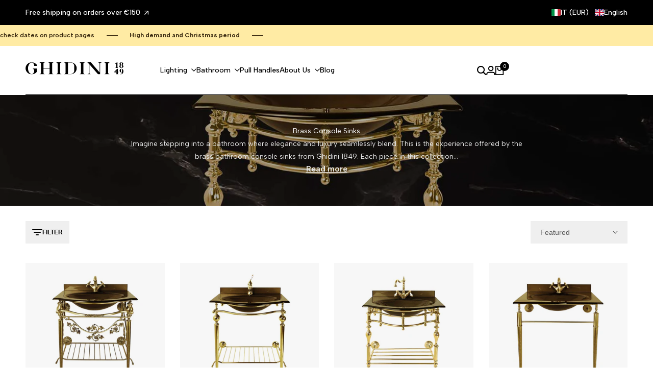

--- FILE ---
content_type: text/css
request_url: https://ghidini1849.com/cdn/shop/t/275/assets/theme_custom.css?v=87607103415139351251764601448
body_size: 2111
content:
.hdt-drawer-menu-mb .hdt-menu-link-text{display:flex;flex-direction:row;align-items:center;gap:10px}#hdt-nav-ul-mb>li .hdt-menu-link{padding:4px 0}.hdt-btn-open-sub{width:36px;height:36px}.hdt-site-top_nav .hdt-site-nav_icon a svg{fill:rgb(var(--color-foreground));color:rgb(var(--color-foreground))}.hdt-mega-menu .hdt-collection-content.hdt-place-self-end-center{margin-bottom:12px!important;place-self:end start}.hdt-mega-menu .hdt-collection-title{border-top-left-radius:0!important;border-bottom-left-radius:0!important}.hdt-mega-menu .hdt-row-grid--modify{grid-template-columns:auto 1fr}#hdt-nav-ul li .hdt-mega-menu .hdt-mega-heading{font-size:var(--text-xl)}.hdt-mega-menu{border-radius:var(--radius-collection-card)}.hdt-dropdown-menu{min-width:fit-content!important;border-radius:var(--radius-collection-card)}.hdt-main-header .hdt-flex.hdt-align-center.hdt-spacing-15.md\:hdt-px-15.hdt-px-10{border-bottom:solid 1px rgb(var(--color-foreground))}.hdt-mega-menu span.hdt-collection-title-text.hdt-truncate{font-size:var(--text-base)}@media (min-width: 1150px){.hdt-main-product-wrap{grid-template-columns:1.5fr 1fr!important}}@media (min-width: 768px){.hdt-product-media-wrapps{position:sticky;top:20px;align-self:start;max-height:calc(100vh - 40px);overflow-y:auto}}@media (max-width: 767px){.hdt-product__title{font-size:calc(var(--font-heading-scale) * var(--h4-size-mb));font-weight:500}}.custom-professional-badge{--product-margin-end: 2rem}.professional-badge{border-radius:var(--radius-button)}.hdt-product-form__label{display:flex;justify-content:space-between;align-items:center;width:100%}.hdt-product-form__label button{border-bottom:1px solid currentColor}.hdt-dialog-modal.hdt-modal__size-chart{max-height:80vh}.is-style-size .hdt-product-form__label button,.hdt-has-btn-size-chart .hdt-product-form__label button{text-align:right}.custom_delivery_wrapper{display:-ms-flexbox;display:flex;flex-direction:column;-webkit-box-align:flex-start;-ms-flex-align:flex-start;align-items:flex-start;margin-bottom:2.4rem}.custom_stock_status_color_available{width:1.1rem;height:1.1rem;min-width:1.1rem;border-radius:50%;position:relative;overflow:visible;background:#31b765;box-shadow:0 1px 2px #00000014,0 0 0 2px #ffffffe6}.custom_stock_status_color_backorder{width:1.1rem;height:1.1rem;min-width:1.1rem;border-radius:50%;position:relative;overflow:visible;background:#efb627;box-shadow:0 1px 2px #00000014,0 0 0 2px #ffffffe6}.custom_stock_status_color_available span,.custom_stock_status_color_backorder span{position:absolute;top:0;right:0;bottom:0;left:0;display:block;border-radius:50%;pointer-events:none;background:transparent;animation:stock-ring-available 2s ease-in-out infinite}.custom_stock_status_color_backorder span{animation-name:stock-ring-backorder}.custom_stock_status_color_available:after,.custom_stock_status_color_backorder:after{content:none}@media (max-width: 767px){.custom_stock_status_color_available,.custom_stock_status_color_backorder{width:1.2rem;height:1.2rem;min-width:1.2rem}.custom_stock_status_color_available,.custom_stock_status_color_backorder{box-shadow:0 1px 2px #00000014,0 0 0 2px #ffffffe6}}@keyframes stock-ring-available{0%{transform:scale(1);box-shadow:0 0 #31b7658c;opacity:1}70%{transform:scale(1.16);box-shadow:0 0 0 13px #31b76500;opacity:.42}to{transform:scale(1.16);box-shadow:0 0 #32be6c00;opacity:.42}}@keyframes stock-ring-backorder{0%{transform:scale(1);box-shadow:0 0 #efb6278c;opacity:1}70%{transform:scale(1.16);box-shadow:0 0 0 13px #efb62700;opacity:.42}to{transform:scale(1.16);box-shadow:0 0 #f0bd3600;opacity:.42}}.custom_stock_status{display:-webkit-box;display:-ms-flexbox;display:flex;-webkit-box-align:center;-ms-flex-align:center;align-items:center}.custom_stock_status_label{letter-spacing:.01em;margin:0;padding:0 0 0 .8rem}.custom_stock_status_label_title{color:#000;font-size:1.3rem}.custom_stock_status_label_text{color:#666;font-size:1.3rem}.custom_delivery_status{margin-left:1.8rem;margin-top:.4rem;border-left:none;padding-left:0}.closure_text_info{border-left:3px solid #B68F2F;background:#ffefb8;color:#3a2a10;padding:10px 16px;border-radius:var(--radius-button);max-inline-size:540px;display:block;line-height:1.45;margin-top:8px}@media (max-width: 480px){.closure_text_info{max-inline-size:100%;font-size:1.2rem}}.closure_notice{position:relative;display:flex;flex-direction:column;gap:10px;padding:16px 18px 14px;border-radius:0;border:none;border-left:3px solid #B68F2F;background:#ffefb8;color:#3a2a10;max-inline-size:540px;width:100%}.peak_title{margin:0;padding:0;font-size:1.36rem;font-weight:var(--font-semibold);line-height:1.32;color:inherit}.peak_intro{margin:0;padding:0;font-size:1.24rem;line-height:1.44;color:inherit}.peak_block_title{margin:10px 0 0;padding:0;font-size:1.28rem;font-weight:var(--font-semibold);line-height:1.32;color:inherit}.peak_block_text{margin:0;padding:0;font-size:1.24rem;line-height:1.44;color:inherit}.hdt-product-info__item .hdt-property-option{font-weight:var(--font-medium)}.hdt-product-info__item .hdt-property-option [type=radio]{height:2rem;width:2rem;margin-bottom:.4rem}.hdt-product-info__item .is-uncheck input,.hdt-product-info__item .is-uncheck textarea{border:2px solid rgb(var(--color-error-text))}.hdt-product-info__item .hdt-product__countdown-wrap{border:.1rem solid #a8a8a8}.hdt-color-mode__image .hdt-product-form_value.is-type-color{--swatch-radius: var(--radius-button)}.hdt-color-mode__image .hdt-product-form_value.is-type-color img{border-radius:var(--radius-button)}.accessory-item{margin:30px 0}.accessory-content{display:flex;align-items:center}.accessory-image{width:120px;margin-right:20px}.accessory-details{margin-block-start:0px}.accessory-title{font-weight:500;display:block;margin-bottom:5px;color:rgb(var(--color-foreground))}.accessory-quantity{display:block;margin-bottom:5px;margin-block-start:0px;color:rgb(var(--color-foreground2));font-size:var(--text-sm)}.accessory-price{display:block;margin-bottom:10px;font-size:var(--text-base);color:rgb(var(--color-pr-price))}.accessory-add-to-cart{margin-top:10px}.hdt-sticky-atc__img-placeholder,.hdt-sticky-atc__img img,.hdt-sticky-atc__img{border-radius:var(--radius-product-media)!important}.custom-product-badge-wrap{display:flex;align-items:center;gap:8px}.custom-product-badge-wrap svg{display:inline-block;position:relative;top:-.2rem;fill:rgb(var(--color-foreground));flex-shrink:0}.custom-sellup-badge{--product-margin-end: 1.2rem}.custom-made-italy-badge{--product-margin-end: 2rem}.hdt-product-info__list>.hdt-product__sold-flash.custom-see-full-collection{margin-bottom:var(--product-margin-end)!important}.custom-vendor{--product-margin-end: 2rem}.hdt-product__trust-mess{max-width:none;margin-bottom:1.2rem}.hdt-product__trust-mess p{font-weight:var(--font-medium)}.hdt-product__trust-icon{margin-left:.2rem}.hdt-product-accordion__content table,.hdt-product-accordion__content td,.finish_page table,.finish_page td{border:none!important;box-shadow:none!important}.hdt-product-accordion__content td,.finish_page td{border-bottom:1px solid #ddd!important}.hdt-product-accordion__content td:first-child,.finish_page td:first-child{font-weight:600}.hdt-product-accordion__content>:where(:not(meta,span)):not(:last-child){margin-block-end:1.5rem}.hdt-card-product__media{filter:brightness(.97)}.hdt-card-product .hdt-badge__wrapp{text-align:left;justify-content:flex-start;left:10px;top:10px;margin-inline-start:-3px}@media (max-width: 1149px){.hdt-card-product__info:not(.hdt-search-results-list .hdt-card-product__info){padding:0 .5rem;margin-top:1.5rem}}@media (min-width: 1150px){.hdt-card-product__info:not(.hdt-search-results-list .hdt-card-product__info){padding:0 1.4rem 1.8rem;margin-top:1.8rem}.hdt-card-product__wrapper{border-radius:var(--radius-product-card);transition:transform .6s cubic-bezier(.34,1.56,.64,1),box-shadow .6s cubic-bezier(.34,1.56,.64,1)}.hdt-card-product__wrapper:hover:not(.hdt-search-results-list .hdt-card-product__wrapper:hover){box-shadow:0 4px 12px #00000026;transform:translateY(-6px)}}@media (min-width: 1150px){.related-products .hdt-slider__viewport,.recently-products .hdt-slider__viewport{padding:10px}}.hdt-heading-template .hdt-heading-banner img{filter:brightness(.7)}.hdt-heading-content{max-width:900px;text-wrap:balance}.hdt-heading-content p,.hdt-heading-content h2,.hdt-heading-content h3,.hdt-heading-content h4,.hdt-heading-content h5,.hdt-heading-content h6{font-size:var(--text-base);display:inline}.read-more-collection-link{text-decoration:underline;text-underline-offset:.4rem;font-weight:var(--font-semibold)}.collection-title-description :where(:not(meta,span)+*){margin-block-start:1.5rem}@media (min-width: 1150px){.hdt-collection-item:not(.hdt-mega-menu .hdt-collection-item):not(.hdt-mini-search__content .hdt-collection-item) .hdt-collection-inner{transition:transform .6s cubic-bezier(.34,1.56,.64,1),box-shadow .6s cubic-bezier(.34,1.56,.64,1)}.hdt-collection-item:not(.hdt-mega-menu .hdt-collection-item):not(.hdt-mini-search__content .hdt-collection-item) .hdt-collection-inner:hover{box-shadow:0 4px 12px #00000026;transform:translateY(-6px)}}@media (max-width: 1149px){.hdt-collection-item:not(.hdt-mega-menu .hdt-collection-item):not(.hdt-mini-search__content .hdt-collection-item) .hdt-collection-title{font-size:var(--text-sm)}.hdt-collection-item:not(.hdt-mega-menu .hdt-collection-item):not(.hdt-mini-search__content .hdt-collection-item) .hdt-collection-content{margin-bottom:.6rem}}.hdt-mini-cart__tool--invoice{padding:0 2rem 2rem;text-align:center}.hdt-mini-cart__tool--invoice .hdt-mini-cart__tool_btn{width:100%;height:auto;line-height:1.5;padding:1.2rem 1.5rem;border-radius:var(--radius-button)}.hdt-mini-cart__tool-btn--invoice{gap:.8rem}.hdt-mini-cart__tool-btn--invoice svg{flex-shrink:0}.hdt-mini-cart__tool-btn--invoice .hdt-truncate{display:block}.hdt-mini-cart__invoice-list,.hdt-mini-cart__invoice-list p,.hdt-mini-cart__invoice-list span,.hdt-mini-cart__invoice-content .hdt-s-text2{max-width:100%;overflow-wrap:anywhere;word-break:break-word}.hdt-mini-cart__invoice-content h3{margin-bottom:1rem;font-weight:600;font-size:var(--text-base)}.hdt-mini-cart__invoice-content .hdt-s-text2{line-height:1.6;color:rgb(var(--color-foreground))}.hdt-mini-cart__invoice-list p{margin-bottom:.6rem}.hdt-mini-cart__invoice-message{margin-bottom:1.6rem;line-height:1.6;color:rgb(var(--color-foreground));margin-inline:auto;text-align:left}.hdt-mini-cart__invoice-message .invoice-steps{margin:.75rem 0 0;padding-left:1.25rem;line-height:1.6;list-style:disc}.hdt-mini-cart__invoice-message .invoice-steps li+li{margin-top:.25rem;list-style:inherit}.hdt-page-cart__invoice-list{margin-bottom:1.6rem}.hdt-page-cart__invoice-content,.hdt-page-cart__invoice-content p,.hdt-page-cart__invoice-content span{max-width:100%;overflow-wrap:anywhere;word-break:break-word}.hdt-page-cart__invoice-message{margin-bottom:1.6rem;line-height:1.6;color:rgb(var(--color-foreground));margin-inline:auto;text-align:left}.hdt-page-cart__invoice-content h4{margin-bottom:1rem;font-weight:600}.hdt-page-cart__invoice-list p{margin-bottom:.6rem}.hdt-page-cart__invoice-message .invoice-steps{margin:.75rem 0 0;padding-left:1.25rem;line-height:1.6;list-style:disc}.hdt-page-cart__invoice-message .invoice-steps li+li{margin-top:.25rem;list-style:inherit}.hdt-newsletter__success-message .hdt-input{color:rgb(var(--color-foreground))}.hdt-newsletter__success-message h4,.hdt-newsletter__success-message p{margin-bottom:2rem}.hdt-footer-newsletter .hdt-newsletter__success-message{margin-top:1rem}.hdt-footer-newsletter .hdt-newsletter__success-message h4,.hdt-footer-newsletter .hdt-newsletter__success-message p,.hdt-footer-newsletter input[type=text]{margin-bottom:1rem}.hdt-footer-newsletter input[type=text]{text-align:left;padding:0;border-width:0}@media (min-width: 768px){.hdt-footer-newsletter .hdt-text-newsletter{margin-bottom:.2rem}.hdt-footer-newsletter .footer-newsletter-disclaimer{margin-bottom:27px}}@media (max-width: 767px){.hdt-footer-newsletter,.hdt-footer-menu{border-bottom:solid 1px rgb(var(--color-line-border));padding-bottom:20px}.hdt-footer-newsletter .hdt-text-newsletter{margin-bottom:1rem}.hdt-footer-newsletter .footer-newsletter-disclaimer{margin-bottom:var(--spacing-1)}}@media (max-width: 767px){.hdt-article-title{font-weight:500;font-size:calc(var(--font-heading-scale) * var(--h5-size-mb))}}.hdt-article-title{font-weight:500}.hdt-article-label{display:none}.jdgm-preview-badge{max-width:fit-content!important;margin-left:auto!important;margin-top:-5.7rem!important}.jdgm-carousel-item__inner-wrapper{border-radius:var(--radius-product-card)!important}.jdgm-carousel-title{color:#000;margin-bottom:2rem!important}.jdgm-carousel__right-arrow,.jdgm-carousel__left-arrow{border-color:#000!important}@media (max-width: 767px){.jdgm-carousel-title{font-size:calc(var(--font-heading-scale) * var(--h3-size-mb))!important}}@media (min-width: 768px) and (max-width: 1149px){.jdgm-carousel-title{font-size:calc(var(--font-heading-scale) * ((var(--h3-size-mb) + var(--h3-size)) / 2))!important}}@media (min-width: 1150px){.jdgm-carousel-title{font-size:calc(var(--font-heading-scale) * var(--h3-size))!important}}.shopify-policy__container{max-width:900px!important;color:#000}.shopify-challenge__container{margin:60px auto!important}.shopify-challenge__container .shopify-challenge__message{color:#000;margin-bottom:2rem}.shopify-challenge__container .shopify-challenge__button{background:#000;color:#fff;padding:1rem 4rem;border-radius:var(--radius-button);font-weight:500}.shopify-challenge__button.btn{cursor:pointer}
/*# sourceMappingURL=/cdn/shop/t/275/assets/theme_custom.css.map?v=87607103415139351251764601448 */


--- FILE ---
content_type: image/svg+xml
request_url: https://ghidini1849.com/cdn/shop/files/ghidini-1849-logo-black.svg?v=1676482467&width=192
body_size: 622
content:
<?xml version="1.0" encoding="utf-8"?>
<!-- Generator: Adobe Illustrator 26.2.1, SVG Export Plug-In . SVG Version: 6.00 Build 0)  -->
<svg version="1.1" id="Layer_1" xmlns="http://www.w3.org/2000/svg" xmlns:xlink="http://www.w3.org/1999/xlink" x="0px" y="0px"
	 viewBox="0 0 788.31 100.32" style="enable-background:new 0 0 788.31 100.32;" xml:space="preserve">
<style type="text/css">
	.st0{fill:#FFFFFF;}
</style>
<g>
	<path d="M675.52,2.16v-2h-10c0,0-20,0-20,0h-10v2c5.52,0,10,4.48,10,10v76c0,5.52-4.48,10-10,10v2h10h20h10v-2
		c-5.52,0-10-4.48-10-10c0,0,0-76,0-76C665.52,6.63,670,2.16,675.52,2.16z"/>
	<path d="M476.14,2.16v-2h-10c0,0-20,0-20,0h-10v2c5.52,0,10,4.48,10,10v76c0,5.52-4.48,10-10,10v2h10h20h10v-2
		c-5.52,0-10-4.48-10-10c0,0,0-76,0-76C466.14,6.63,470.61,2.16,476.14,2.16z"/>
	<path d="M402.14,20.15c-9.12-12.14-23.64-20-40-20l-20-0.04h-20h-10v2c5.52,0,10,4.48,10,10v0.04v76c0,5.52-4.48,10-10,10v2h10
		v-0.04l20,0.04h20c16.36,0,30.88-7.85,40-20c6.28-8.36,10-18.75,10-30C412.14,38.9,408.42,28.51,402.14,20.15z M392.14,70.12
		c0,15.46-13.43,28-30,28c0,0-20,0-20,0c0,0,0-96,0-96h20c16.57,0,30,12.54,30,28V70.12z"/>
	<path d="M288.14,2.16v-2h-10c0,0-20,0-20,0h-10v2c5.52,0,10,4.48,10,10v76c0,5.52-4.48,10-10,10v2h10h20h10v-2
		c-5.52,0-10-4.48-10-10c0,0,0-76,0-76C278.14,6.63,282.61,2.16,288.14,2.16z"/>
	<path d="M224.14,2.12v-2h-10l0,0.02h-19.99V0.12h-10v2c5.44,0,9.86,4.35,9.99,9.77v36.25h-50V12.07c0.03-5.5,4.49-9.95,10-9.95v-2
		h-10v0.02h-20V0.12h-10v2c5.52,0,10,4.48,10,10v76.04c0,5.52-4.48,10-10,10v2h10v-0.02h20v0.02l10,0v-2c-5.51,0-9.97-4.45-10-9.95
		V52.14h50v36.25c-0.13,5.41-4.54,9.77-9.99,9.77v2l10,0v-0.02h19.99v0.02h10v-2c-5.52,0-10-4.48-10-10c0,0,0-76,0-76l0-0.04
		C214.14,6.6,218.61,2.12,224.14,2.12z"/>
	<path d="M600.14,0.16h-3.98h-0.02h-9.98v2c5.41,0,9.81,4.3,9.98,9.67v72.33l-70-84h-12h-4h-10.83v2c6.43,2.99,10.83,9.03,10.83,16
		v70c0,5.52-4.48,10-10,10v2h10h3.89h0.11h9.89v-2c-5.05,0-9.21-3.74-9.89-8.6V16.49l70,83.67h12h4v-88c0-5.52,5.09-10,11.38-10v-2
		H600.14z"/>
	<path d="M70.14,70.16c0,15.46-8.95,28-20,28c-16.57,0-30-21.49-30-48s13.43-48,30-48c11.05,0,20,12.54,20,28h20v-10
		c-9.12-12.14-23.64-20-40-20c-27.61,0-50,22.39-50,50s22.39,50,50,50c16.36,0,30.88-7.85,40-20l0-28c0,0-20,0-20,0H59.31l0,2
		C65.74,57.15,70.13,63.19,70.14,70.16"/>
	<path d="M740.05,46.6h-11.27c0,0-4.69,0-4.69,0v-1.88c2.59,0,4.69-1.68,4.69-3.76v-29.1h-5.87V6.23c6.35,0,11.5-2.52,11.5-5.63
		h5.63v11.27c0,0,0,29.1,0,29.1c0,2.07,2.1,3.76,4.69,3.76v1.88C744.74,46.6,740.05,46.6,740.05,46.6z"/>
	<path d="M777.8,22.34c4.98-0.96,8.74-5.33,8.74-10.59v-0.42c0-6.19-6.69-11.2-14.94-11.2s-14.94,5.02-14.94,11.2v0.42
		c0,5.26,3.76,9.63,8.74,10.59c-5.85,0.78-10.37,5.78-10.37,11.85v0.46c0,6.86,7.42,12.43,16.57,12.43
		c9.15,0,16.57-5.56,16.57-12.43v-0.46C788.16,28.12,783.65,23.12,777.8,22.34z M766.62,6.56c0-2.64,2.23-4.77,4.98-4.77
		c2.75,0,4.98,2.14,4.98,4.77v9.54c0,2.64-2.23,4.77-4.98,4.77c-2.75,0-4.98-2.14-4.98-4.77V6.56z M777.12,39.94
		c0,2.92-2.47,5.29-5.52,5.29c-3.05,0-5.52-2.37-5.52-5.29V29.35c0-2.92,2.47-5.29,5.52-5.29c3.05,0,5.52,2.37,5.52,5.29V39.94z"/>
	<path d="M748.38,84.18v-5.63h-4.69V54.14h-5.63l-22.53,24.41v5.63h16.9v10.33c0,2.07-2.1,3.76-4.69,3.76v1.88h4.69h11.27h4.69
		v-1.88c-2.59,0-4.69-1.68-4.69-3.76V84.18H748.38z M732.42,78.55h-9.39l9.39-10.56V78.55z"/>
	<g>
		<path d="M772.83,54.14c-3.87,0-7.36,1.32-10.47,3.97c-3.11,2.65-4.67,6.52-4.67,11.64c0,4.42,1.32,7.94,3.97,10.54
			c2.64,2.6,5.81,3.9,9.51,3.9c1.09,0,2.11-0.14,3.07-0.43c0.96-0.29,1.86-0.72,2.71-1.3c0,8.73-3.95,15.82-8.83,15.82
			c-3.06,0-5.96-0.88-8.55-2.45l0,1.88c2.59,1.57,5.49,2.45,8.55,2.45c11.07,0,20.05-11.54,20.05-25.77c0-6.66-1.45-11.7-4.36-15.11
			C780.91,55.85,777.24,54.14,772.83,54.14z M777.52,68.69v8.03c0,2.33-2.1,4.22-4.69,4.22s-4.69-1.89-4.69-4.22v-8.03v-8.45
			c0-2.33,2.1-4.22,4.69-4.22s4.69,1.89,4.69,4.22V68.69z"/>
		<polygon points="788.16,74.36 788.16,74.37 788.16,74.38 		"/>
	</g>
</g>
</svg>


--- FILE ---
content_type: text/javascript
request_url: https://ghidini1849.com/cdn/shop/t/275/assets/theme_custom_collection.js?v=81431950927061034501758615478
body_size: -363
content:
window.addEventListener("load",function(){var links=document.querySelectorAll(".read-more-collection-link");links.forEach(function(link){link.addEventListener("click",function(event){event.preventDefault();var targetId=this.getAttribute("href").substring(1),targetElement=document.getElementById(targetId);targetElement&&targetElement.scrollIntoView({behavior:"smooth"})})})});function toggleDescription(){var shortDesc=document.getElementById("collection-description-short"),fullDesc=document.getElementById("collection-description-full"),btn=document.getElementById("read-more-btn"),container=document.getElementById("collection-title-description"),readMoreText=btn.getAttribute("data-read-more"),readLessText=btn.getAttribute("data-read-less");if(fullDesc.classList.contains("custom-collection-hidden")){var scrollPosition=window.scrollY;shortDesc.classList.add("custom-collection-hidden"),fullDesc.classList.remove("custom-collection-hidden"),fullDesc.classList.add("custom-collection-visible"),btn.textContent=readLessText,window.scrollTo(0,scrollPosition)}else shortDesc.classList.remove("custom-collection-hidden"),fullDesc.classList.add("custom-collection-hidden"),fullDesc.classList.remove("custom-collection-visible"),btn.textContent=readMoreText,container.scrollIntoView({behavior:"smooth"})}
//# sourceMappingURL=/cdn/shop/t/275/assets/theme_custom_collection.js.map?v=81431950927061034501758615478


--- FILE ---
content_type: text/javascript
request_url: https://ghidini1849.com/cdn/shop/t/275/assets/theme_custom_ga4.js?v=176597153387834664571758661191
body_size: 490
content:
document.addEventListener("DOMContentLoaded",()=>{const DEFAULT_MEASUREMENT_ID="G-LJD362EHX6",hash=value=>!value||!window.crypto?.subtle?Promise.resolve(""):crypto.subtle.digest("SHA-256",new TextEncoder().encode(value)).then(hashBuffer=>Array.from(new Uint8Array(hashBuffer)).map(b=>b.toString(16).padStart(2,"0")).join("")).catch(()=>""),sendEvent=(type,additionalParams={})=>{if(!type)return;const eventDetails={send_to:DEFAULT_MEASUREMENT_ID,currency:"EUR",value:1,...additionalParams};typeof window.gtag=="function"&&window.gtag("event",type,eventDetails),window.analytics?.publish?.("emited_click_event",{type,...additionalParams})};document.querySelectorAll('a[aria-describedby="a11y-new-window-external-message"], a[href^="https://api.whatsapp.com"], a[href*="wa.me"], a[href^="tel:"], a[href^="mailto:"]').forEach(anchor=>{anchor.addEventListener("click",async event=>{const target=event.target.tagName.toLowerCase()==="a"?event.target:event.target.closest("a"),url=target?.getAttribute("href");let eventDetails={};if(url){if(url.startsWith("tel:"))eventDetails={event_category:"engagement",event_label:"Phone link clicked",telephone:url.substring(4)},sendEvent("phone_link",eventDetails);else if(url.includes("wa.me")||url.includes("whatsapp.com"))eventDetails=target.closest("button")&&target.closest("button").classList.contains("product_inquiry_whatsapp")?{event_category:"engagement",event_label:"Product Inquiry WhatsApp"}:{event_category:"engagement",event_label:"WhatsApp link clicked"},sendEvent(eventDetails.event_label==="Product Inquiry WhatsApp"?"product_inquiry_whatsapp":"whatsapp_link",eventDetails);else if(url.startsWith("mailto:")){const email=url.substring(7);eventDetails={event_category:"engagement",event_label:"Email link clicked",email:await hash(email)},sendEvent("email_link",eventDetails)}}})}),[{selector:".hdt-has-btn-size-chart button",event:"finishes_guide",label:"Finishes Guide clicked"},{selector:"a.see-full-family",event:"see_full_collection",label:"See Full Collection clicked"},{selector:".hdt-product__variant-picker .hdt-product-form_value.is-type-color",event:"product_swatch",label:"Product Swatch clicked"},{selector:".hdt-product__linked_products .hdt-product-form_value_has-image",event:"linked_product",label:"Linked Product clicked"}].forEach(({selector,event,label})=>{document.querySelectorAll(selector).forEach(element=>{element.addEventListener("click",()=>{sendEvent(event,{event_category:"engagement",event_label:label})})})});const formHandlers={".hdt-modal-popup__ask form":async form=>{const name=form.querySelector('input[name="contact[name]"]')?.value?.trim(),email=form.querySelector('input[name="contact[email]"]')?.value?.trim(),phone=form.querySelector('input[name="contact[phone]"]')?.value?.trim();name&&email&&phone&&sendEvent("product_inquiry_form",{event_category:"engagement",event_label:"Product Inquiry Form submitted"})},".hdt-footer-newsletter form, .hdt-modal-newsletter form":async form=>{form.querySelector('input[name="contact[email]"]')?.value?.trim()&&sendEvent("newsletter_sign_up",{event_category:"engagement",event_label:"Newsletter Sign Up form submitted"})},"#register-form-popup form, .hdt-main-register form":async form=>{form.querySelector('input[name="customer[email]"]')?.value?.trim()&&sendEvent("sign_up",{event_category:"engagement",event_label:"Sign Up form submitted"})},".hdt-form_contact form":async form=>{const name=form.querySelector('input[name="contact[name]"]')?.value?.trim(),email=form.querySelector('input[name="contact[email]"]')?.value?.trim(),message=form.querySelector('textarea[name="contact[message]"]')?.value?.trim();name&&email&&message&&sendEvent("contact_form",{event_category:"engagement",event_label:"Contact Form submitted"})}};Object.keys(formHandlers).forEach(selector=>{document.querySelectorAll(selector).forEach(form=>{form.addEventListener("submit",()=>{const handler=formHandlers[selector];typeof handler=="function"&&Promise.resolve().then(()=>handler(form)).catch(error=>{console.error("Error executing GA4 form handler",error)})})})})});
//# sourceMappingURL=/cdn/shop/t/275/assets/theme_custom_ga4.js.map?v=176597153387834664571758661191


--- FILE ---
content_type: text/javascript
request_url: https://ghidini1849.com/cdn/shop/t/275/assets/theme_custom_coupon.js?v=53990934108607245161758615479
body_size: 1558
content:
(function(){var CUSTOMER_PARAM="customer_posted",SUCCESS_FLAG="the4:newsletterSuccess",COPY_SELECTOR="[data-newsletter-copy]",CODE_SELECTOR="[data-newsletter-code]",SUCCESS_SELECTOR="[data-newsletter-success]",hasOpened=!1;document.addEventListener("the4:recentform",handleRecentForm,!0),document.addEventListener("DOMContentLoaded",function(){attachModalListeners(),shouldOpenFromQuery()&&(openFromRecentForm()||openFromInlineSuccess())}),document.addEventListener("click",handleCopyClick);function handleRecentForm(event){if(!(!event||!event.detail||!event.detail.recentform)){var form=document.getElementById(event.detail.recentform);if(isNewsletterForm(form)){sessionStorage.setItem(SUCCESS_FLAG,"true");var instance=findInstanceForForm(form)||getPrimaryInstance();instance&&openInstance(instance)}}}function openFromRecentForm(){var recentFormId=sessionStorage.getItem("the4:recentform");if(!recentFormId)return!1;var form=document.getElementById(recentFormId);if(!isNewsletterForm(form))return!1;var instance=findInstanceForForm(form)||getPrimaryInstance();return instance?(openInstance(instance),!0):!1}function openFromInlineSuccess(){var inlineSuccess=document.querySelector(SUCCESS_SELECTOR);if(!inlineSuccess)return!1;var instance=getPrimaryInstance();return instance?(openInstance(instance),!0):!1}function openInstance(instance){if(!instance||hasOpened)return!1;var hasSuccess=hasSuccessContent(instance);return applySuccessState(instance,hasSuccess),hasOpened=!0,resetCopyButtons(instance.host||instance.modal||document),instance.modal&&typeof instance.modal.open=="function"?instance.modal.open():instance.dialog&&typeof instance.dialog.showModal=="function"&&instance.dialog.showModal(),sessionStorage.setItem(SUCCESS_FLAG,"true"),markNewsletterCookie(instance),!0}function attachModalListeners(){getInstances().forEach(function(instance){instance.dialog&&(instance.dialog.addEventListener("close",cleanup),instance.dialog.addEventListener("cancel",cleanup))})}function cleanup(event){var host=event&&event.target?event.target.closest("sys-newsletter"):null;host&&applySuccessState(buildInstance(host),!1),hasOpened=!1,removeQueryParameter(CUSTOMER_PARAM),sessionStorage.removeItem(SUCCESS_FLAG),resetCopyButtons(event&&event.target?event.target:document)}function handleCopyClick(event){var button=event.target.closest(COPY_SELECTOR);if(button){event.preventDefault(),button.hasAttribute("data-original-label")||button.setAttribute("data-original-label",getButtonLabel(button));var codeField=findCodeField(button),codeValue=codeField?getCodeValue(codeField):"";codeValue&&copyText(codeValue,codeField).then(function(){updateButtonAfterCopy(button),closeRelatedModal(button)}).catch(function(){updateButtonAfterCopy(button),closeRelatedModal(button)})}}function findCodeField(button){var container=button.closest(SUCCESS_SELECTOR)||document;return container.querySelector(CODE_SELECTOR)}function getCodeValue(field){if(!field)return"";var value="";return"value"in field?value=field.value:value=field.textContent||"",value.trim()}function updateButtonAfterCopy(button){var copiedLabel=button.getAttribute("data-copied-label");if(copiedLabel){var target=button.querySelector("span");target?target.textContent=copiedLabel:button.textContent=copiedLabel}}function resetCopyButtons(context){var scope=context&&typeof context.querySelectorAll=="function"?context:document;scope.querySelectorAll(COPY_SELECTOR).forEach(function(button){var original=button.getAttribute("data-original-label");if(!original){original=getButtonLabel(button),button.setAttribute("data-original-label",original);return}var target=button.querySelector("span");target?target.textContent=original:button.textContent=original})}function closeRelatedModal(button){var modal=button.closest("hdt-modal"),dialog=button.closest("dialog");modal&&typeof modal.close=="function"?modal.close():dialog&&typeof dialog.close=="function"&&dialog.close()}function getInstances(){return Array.prototype.slice.call(document.querySelectorAll("sys-newsletter")).map(buildInstance).filter(Boolean)}function getPrimaryInstance(){var host=document.querySelector("sys-newsletter");return host?buildInstance(host):null}function findInstanceForForm(form){if(!form)return null;var host=form.closest("sys-newsletter");if(host)return buildInstance(host);var targetId=form.getAttribute("data-id");if(targetId){var dialog=document.getElementById(targetId);if(dialog&&(host=dialog.closest("sys-newsletter"),host))return buildInstance(host)}return null}function buildInstance(host){if(!host)return null;var modal=host.querySelector("hdt-modal"),dialog=host.querySelector("dialog");if(!modal||!dialog)return null;var configs=parseJSONAttribute(host,"configs")||{};return{host:host,modal:modal,dialog:dialog,configs:configs}}function markNewsletterCookie(instance){if(!(!instance||!instance.configs)){var sectionId=instance.configs.id;if(sectionId){var days=Number(instance.configs.day_next)||7;setCookie("theme4:newsletter:"+sectionId,"shown",days)}}}function isNewsletterForm(form){return form&&form.classList&&form.classList.contains("hdt-newsletter__form")}function shouldOpenFromQuery(){try{var params=new URLSearchParams(window.location.search);return params.get(CUSTOMER_PARAM)==="true"}catch(error){return!1}}function removeQueryParameter(param){if(param)try{var url=new URL(window.location.href);if(!url.searchParams.has(param))return;url.searchParams.delete(param);var newSearch=url.searchParams.toString(),newUrl=url.pathname+(newSearch?"?"+newSearch:"")+url.hash;window.history.replaceState({},document.title,newUrl)}catch(error){}}function copyText(text,inputElement){return navigator.clipboard&&typeof navigator.clipboard.writeText=="function"?navigator.clipboard.writeText(text):new Promise(function(resolve,reject){if(!inputElement){reject();return}typeof inputElement.focus=="function"&&inputElement.focus(),typeof inputElement.select=="function"&&inputElement.select(),typeof inputElement.setSelectionRange=="function"&&inputElement.setSelectionRange(0,text.length);var succeeded=!1;try{succeeded=document.execCommand("copy")}catch(error){succeeded=!1}if(window.getSelection){var selection=window.getSelection();selection&&selection.removeAllRanges&&selection.removeAllRanges()}succeeded?resolve():reject()})}function getButtonLabel(button){if(!button)return"";var span=button.querySelector("span");return span?span.textContent||"":button.textContent||""}function parseJSONAttribute(element,attribute){if(!element)return null;var value=element.getAttribute(attribute);if(!value)return null;try{return JSON.parse(value)}catch(error){try{return JSON.parse(value.replace(/&quot;/g,'"'))}catch(err){return null}}}function setCookie(name,value,days){if(name){var expires="";if(days){var date=new Date;date.setTime(date.getTime()+days*24*60*60*1e3),expires="; expires="+date.toUTCString()}document.cookie=name.replace(/=/g,"_")+"="+(value||"")+expires+"; path=/"}}function hasSuccessContent(instance){if(!instance)return!1;var scope=instance.host||instance.modal||instance.dialog;return!scope||typeof scope.querySelector!="function"?!1:!!scope.querySelector(SUCCESS_SELECTOR)}function applySuccessState(instance,active){if(instance){var scope=instance.host||instance.modal||instance.dialog;if(!(!scope||typeof scope.querySelector!="function")){var content=scope.querySelector(".hdt-content");content&&content.children&&Array.prototype.forEach.call(content.children,function(child){child.classList&&child.classList.contains("hdt-newsletter")||toggleHidden(child,active)});var newsletter=scope.querySelector(".hdt-newsletter");if(newsletter){toggleHidden(newsletter.querySelector(".hdt-newsletter__fields"),active);var response=newsletter.querySelector(".hdt-newsletter__response");response&&toggleHidden(response,!1)}var success=scope.querySelector(SUCCESS_SELECTOR);success&&(success.removeAttribute("hidden"),success.removeAttribute("aria-hidden"))}}}function toggleHidden(element,shouldHide){element&&(shouldHide?(element.setAttribute("data-newsletter-hidden","true"),element.setAttribute("hidden","")):element.getAttribute("data-newsletter-hidden")==="true"&&(element.removeAttribute("hidden"),element.removeAttribute("data-newsletter-hidden")))}})();
//# sourceMappingURL=/cdn/shop/t/275/assets/theme_custom_coupon.js.map?v=53990934108607245161758615479
